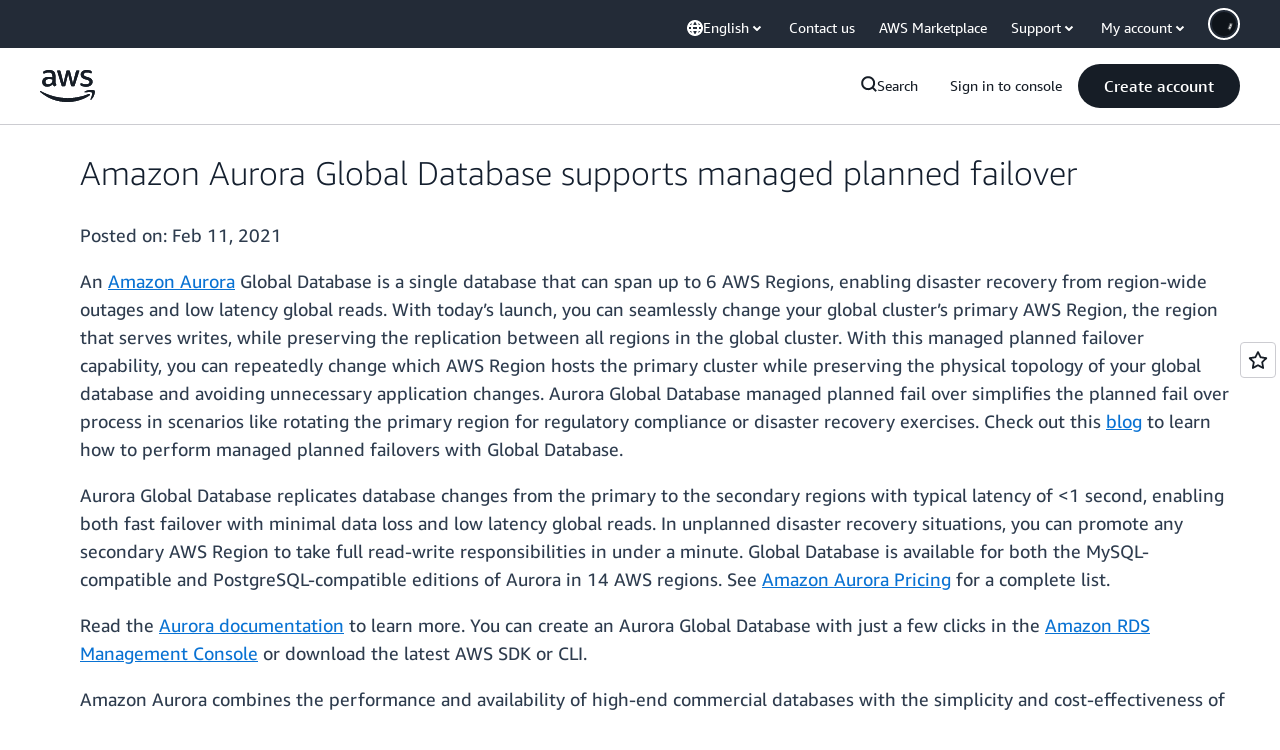

--- FILE ---
content_type: text/html;charset=UTF-8
request_url: https://amazonwebservicesinc.tt.omtrdc.net/m2/amazonwebservicesinc/ubox/raw?mboxPC=1768717446264-466701&mboxSession=1768717446263-452996&uniq=1768717446266-871764
body_size: -91
content:
{"url":"/en_US/optimization_testing/ccba-footer/master","campaignId":"610677","environmentId":"350","userPCId":"1768717446264-466701.44_0"}